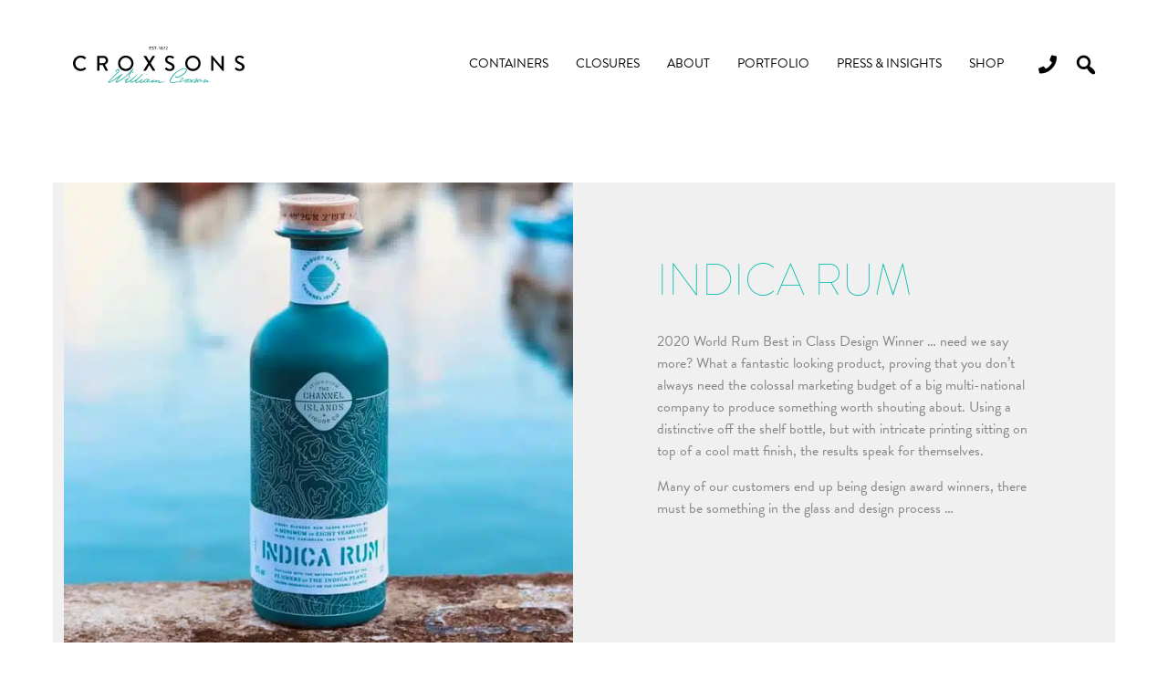

--- FILE ---
content_type: image/svg+xml
request_url: https://www.croxsons.com/wp-content/uploads/2024/02/Croxsons-black-teal.svg
body_size: 9834
content:
<?xml version="1.0" encoding="UTF-8"?> <svg xmlns="http://www.w3.org/2000/svg" id="a" width="1900" height="403" viewBox="0 0 1900.42 403.8"><path d="M845.83,1.37c0-.47.37-.9.9-.9h18.95c.52,0,.9.42.9.9v2.66c0,.47-.37.9-.9.9h-14.97v9.66h12.65c.47,0,.9.44.9.91v2.65c0,.52-.42.9-.9.9h-12.65v10.19h14.97c.52,0,.9.42.9.9v2.61c0,.47-.37.9-.9.9h-18.95c-.52,0-.9-.42-.9-.9V1.37Z" style="stroke-width:0px;"></path><path d="M874.45,28.85c.42-.61.8-1.32,1.24-1.95.42-.61,1.09-.8,1.61-.37.27.24,3.93,3.27,7.57,3.27,3.27,0,5.35-1.98,5.35-4.4,0-2.84-2.46-4.64-7.15-6.59-4.83-2.03-8.62-4.54-8.62-10.04,0-3.69,2.84-8.76,10.37-8.76,4.74,0,8.3,2.46,8.77,2.79.37.24.75.9.29,1.61-.39.56-.81,1.24-1.19,1.8-.39.61-1,.9-1.66.47-.34-.19-3.66-2.37-6.4-2.37-3.98,0-5.35,2.51-5.35,4.27,0,2.7,2.1,4.35,6.03,5.96,5.49,2.23,10.18,4.84,10.18,10.62,0,4.93-4.4,8.96-10.57,8.96-5.78,0-9.43-3.03-10.19-3.74-.42-.39-.75-.71-.27-1.52" style="stroke-width:0px;"></path><path d="M909.41,4.92h-7.72c-.52,0-.9-.42-.9-.9V1.37c0-.47.37-.9.9-.9h20.37c.52,0,.9.42.9.9v2.66c0,.47-.37.9-.9.9h-7.72v27.81c0,.47-.42.9-.91.9h-3.12c-.47,0-.9-.42-.9-.9V4.92Z" style="stroke-width:0px;"></path><path d="M930.34,27.52c1.85,0,3.32,1.47,3.32,3.32s-1.47,3.27-3.32,3.27-3.27-1.47-3.27-3.27,1.47-3.32,3.27-3.32" style="stroke-width:0px;"></path><path d="M958.81,8.67l-3.78,1.8c-.44.19-.91.1-1.05-.32l-.57-1.66c-.14-.39-.04-.76.15-.95l6.73-6.11h2.32c.47,0,.85.42.85.9v30.42c0,.47-.37.9-.85.9h-2.89c-.51,0-.9-.42-.9-.9V8.67Z" style="stroke-width:0px;"></path><path d="M989.84,9.8c0-2.88-2.32-4.97-5.45-4.97-2.84,0-5.17,2.08-5.17,4.97,0,2.56,1.61,4.5,5.3,5.07,3.66-.51,5.32-2.56,5.32-5.07M984.49,30.27c3.36,0,6.06-2,6.06-5.17,0-2.52-2.18-5.12-6.03-5.69-3.83.57-6.01,3.17-6.01,5.69,0,3.12,2.84,5.17,5.98,5.17M979.32,17.1v-.14c-2.03-1.05-4.88-3.66-4.88-7.35,0-5.22,4.35-8.67,10.04-8.67s10.13,3.46,10.13,8.67c0,3.64-2.83,6.25-4.88,7.3v.19c2.18,1,5.74,3.83,5.74,7.91,0,5.17-4.18,9.1-11.04,9.1s-10.85-3.93-10.85-9.1c0-4.12,3.98-7.11,5.74-7.91" style="stroke-width:0px;"></path><path d="M1004.28,32.21l12.79-26.63h-14.02c-.47,0-.9-.42-.9-.9v-2.37c0-.47.42-.9.9-.9h19.38c.47,0,.91.42.91.9v.34l-13.94,29.7c-.42.95-.66,1.29-1.85,1.29h-2.18c-.61,0-1.09-.42-1.09-.9v-.52Z" style="stroke-width:0px;"></path><path d="M1028.11,31.5c3.51-3.98,8.43-9.99,11.94-14.16,2.37-2.66,3.59-5.03,3.59-6.92,0-2.41-1.65-5.17-5.83-5.17-2.6,0-4.73,1.81-6.01,3.18-.37.37-.9.37-1.27,0l-1.61-1.61c-.29-.29-.39-.86-.05-1.24,0,0,3.56-4.64,9.18-4.64,6.77,0,10.38,4.3,10.38,9.28,0,3.64-2,6.16-4.55,9.25-2.51,3.03-5.83,6.91-8.62,10.08h12.09c.47,0,.9.42.9.9v2.28c0,.47-.42.9-.9.9h-18.34c-.52,0-.9-.42-.9-.9v-1.24Z" style="stroke-width:0px;"></path><path d="M85.72,99.87c23.98,0,41.31,8.07,57.46,22.08,2.13,1.9,2.13,4.74.24,6.65l-10.44,10.68c-1.66,2.13-3.81,2.13-5.94,0-11.15-9.73-26.35-15.91-41.07-15.91-33.95,0-59.59,28.48-59.59,61.72s25.88,61.5,59.83,61.5c17.33,0,29.45-6.89,40.84-15.67,2.13-1.66,4.28-1.42,5.7-.24l10.92,10.68c1.9,1.67,1.42,4.75-.24,6.41-16.15,15.67-36.56,23.03-57.69,23.03C38.23,270.82,0,233.06,0,185.59s38.23-85.72,85.72-85.72" style="stroke-width:0px;"></path><path d="M334.78,182.96c15.43,0,28.97-13.05,28.97-29.43,0-15.43-13.54-28.26-28.97-28.26h-42.26v57.69h42.26ZM267.59,106.75c0-2.37,1.9-4.52,4.5-4.52h64.59c28.48,0,51.75,22.56,51.75,50.82,0,21.83-14.49,39.89-35.13,48.2l32.51,60.3c1.67,3.09,0,6.89-4.03,6.89h-18.52c-1.9,0-3.33-1.19-3.81-2.13l-31.58-62.92h-35.85v60.54c0,2.38-2.13,4.52-4.5,4.52h-15.45c-2.61,0-4.5-2.13-4.5-4.52V106.75Z" style="stroke-width:0px;"></path><path d="M584.42,247.07c33.95,0,61.74-27.54,61.74-61.49s-27.79-61.97-61.74-61.97-61.5,28.25-61.5,61.97,27.79,61.49,61.5,61.49M584.42,99.87c47.49,0,85.48,38.23,85.48,85.72s-37.99,85.23-85.48,85.23-85.23-37.76-85.23-85.23,37.74-85.72,85.23-85.72" style="stroke-width:0px;"></path><path d="M830.55,183.21l-47.01-74.31c-1.9-3.08,0-6.65,4.04-6.65h20.18c1.66,0,3.33.95,4.04,2.13l33.48,56.75h.24l33.95-56.75c.47-.95,1.9-2.13,3.79-2.13h20.19c4.03,0,5.94,3.57,4.03,6.65l-47,74.31,48.67,78.59c1.9,3.32,0,6.65-4.04,6.65h-18.28c-1.9,0-3.57-1.2-4.04-2.15l-37.27-60.78h-.47l-36.81,60.78c-.71.95-2.13,2.15-4.03,2.15h-18.28c-4.28,0-6.18-3.57-4.28-6.65l48.91-78.59Z" style="stroke-width:0px;"></path><path d="M1020.26,244.46c2.15-3.08,4.04-6.65,6.18-9.73,2.13-3.09,5.46-4.04,8.07-1.9,1.42,1.19,19.7,16.38,37.99,16.38,16.37,0,26.83-9.98,26.83-22.08,0-14.25-12.35-23.27-35.85-33-24.22-10.21-43.22-22.8-43.22-50.33,0-18.53,14.25-43.93,51.99-43.93,23.76,0,41.56,12.35,43.93,14.01,1.9,1.19,3.79,4.5,1.42,8.07-1.9,2.84-4.03,6.18-5.93,9.02-1.91,3.08-4.99,4.52-8.32,2.37-1.66-.95-18.28-11.87-32.05-11.87-19.94,0-26.83,12.58-26.83,21.37,0,13.52,10.46,21.83,30.16,29.91,27.54,11.17,51.04,24.22,51.04,53.19,0,24.69-22.07,44.87-52.94,44.87-28.97,0-47.25-15.18-51.06-18.75-2.13-1.9-3.79-3.56-1.42-7.6" style="stroke-width:0px;"></path><path d="M1328.42,247.07c33.95,0,61.74-27.54,61.74-61.49s-27.79-61.97-61.74-61.97-61.5,28.25-61.5,61.97,27.79,61.49,61.5,61.49M1328.42,99.87c47.49,0,85.48,38.23,85.48,85.72s-37.99,85.23-85.48,85.23-85.23-37.76-85.23-85.23,37.74-85.72,85.23-85.72" style="stroke-width:0px;"></path><path d="M1531.45,104.14c0-2.37,2.13-4.28,4.52-4.28h5.93l103.05,119.19h.24v-112.3c0-2.37,1.9-4.5,4.5-4.5h15.21c2.37,0,4.5,2.13,4.5,4.5v159.79c0,2.37-2.13,4.27-4.5,4.27h-6.18l-103.05-122.51h-.24v115.64c0,2.37-1.9,4.5-4.5,4.5h-14.96c-2.38,0-4.52-2.13-4.52-4.5V104.14Z" style="stroke-width:0px;"></path><path d="M1795,244.46c2.13-3.08,4.03-6.65,6.18-9.73,2.13-3.09,5.45-4.04,8.07-1.9,1.42,1.19,19.7,16.38,37.99,16.38,16.38,0,26.83-9.98,26.83-22.08,0-14.25-12.35-23.27-35.86-33-24.22-10.21-43.21-22.8-43.21-50.33,0-18.53,14.25-43.93,51.99-43.93,23.76,0,41.55,12.35,43.93,14.01,1.9,1.19,3.79,4.5,1.42,8.07-1.9,2.84-4.03,6.18-5.94,9.02-1.9,3.08-4.98,4.52-8.31,2.37-1.66-.95-18.28-11.87-32.05-11.87-19.94,0-26.83,12.58-26.83,21.37,0,13.52,10.46,21.83,30.16,29.91,27.54,11.17,51.04,24.22,51.04,53.19,0,24.69-22.07,44.87-52.94,44.87-28.97,0-47.25-15.18-51.06-18.75-2.13-1.9-3.79-3.56-1.42-7.6" style="stroke-width:0px;"></path><path d="M819.46,302.9c-3.19,0-4.83,1.31-5.03,3.89-.1,1.91.87,2.53,1.98,3.33l1.31.44c1.02.26,1.98.37,2.83.37,2.68,0,4.43-1,4.49-1.02.51-.34.92-.77,1.14-1.53.25-.89.35-2.2-.45-3.73-.1-.14-.82-1.04-2.7-1.42h-.14c-.72-.11-1.48-.21-2.26-.27-.4-.02-.8-.05-1.19-.05" style="fill:#3db5a8; stroke-width:0px;"></path><path d="M659.23,275.55c-.56,0-.92.07-.96.09-.86.25-1.73.77-2.25,1.87-.51,1.06-.75,2.26-.81,3.18-.5,5.9,3.58,9.88,7.92,11.99.59.27,1.07.42,1.51.49h.05s.09.02.09.02h.36c1.77-.15,2.3-2.08,2.45-3.23.17-2.11.1-2.77.11-4.95.01-.69-.05-1.05-.11-1.68-.4-3.03-2.08-4.97-3.67-6.16-1.9-1.36-3.66-1.61-4.69-1.61" style="fill:#3db5a8; stroke-width:0px;"></path><path d="M1235.9,238.9c-35.15,0-100.3,30.47-150.05,102.87-16.23,23.62-20.18,40.36-12.04,51.17,5.96,7.91,17.56,10.61,30.57,10.61,17.57,0,37.71-4.9,50.06-8.47.34-.11.71-.22,1.14-.34.91-.27,1.78-.54,2.6-.79,2.43-.8,4.23-1.65,5.59-2.47,3.74-2.35,4.06-4.74,3.88-6v-.06c-.24-1.63-1.58-2-2.71-2-.75,0-1.41.16-1.56.2-.97.3-2.02.72-3.04,1.06-15.95,5.32-37.61,9.38-54.42,9.38-11.53,0-20.77-1.91-24.33-6.64-4.62-6.13,1.5-20.66,13.67-39.2,50.98-77.66,113.23-100.5,141.86-100.5,6.13,0,10.72,1.05,13.33,2.82,2.7,1.85,3.78,4.18,3.52,7.56-1.21,15.86-33.26,48.12-80.98,70.88l-.32.16c-5.49,3.04-12.07,5.79-17.7,7.41-.97.16-1.86.24-2.66.24-4.78,0-6.51-2.66-7.04-3.79-.21-.52-.35-.95-.35-.95h-.02c-.92-2.83-3.56-4.9-6.7-4.9-1.96,0-3.73.81-5,2.11l-.05.04-.22.27c-.65.82-1.75,2.7-1.35,5.65l.09.47c.44,1.9,2.87,8.93,15.1,10.46,1.25.14,2.61.21,4.05.21,2.65,0,5.61-.27,8.82-.99,1.4-.31,2.88-.67,4.48-1.11,4.64-1.35,10.11-3.24,15.88-5.86,3.21-1.57,6.74-3.38,10.51-5.45,1.37-.81,2.51-1.45,3.46-1.92.44-.25.86-.49,1.31-.75,15.28-8.55,28.72-17.88,39.51-27.27l.07-.06c16.86-14.67,27.26-29.5,28.2-41.69.57-7.4-2.43-13.74-8.46-17.84-4.35-2.97-10.76-4.52-18.68-4.52" style="fill:#3db5a8; stroke-width:0px;"></path><path d="M1217.22,346.7c-.09,0-.35,0-.76.01h-.59c-2.91,0-6.79.35-11.59,1.5l-.4.09-.31.07h.01c-1.37.34-2.74.72-4.1,1.2-.44.16-.89.34-1.34.51l-.3.11c-4.22,1.63-9.21,3.76-15.1,6.5-.57.27-1.76.94-2.27,1.71-.17.29-.27.6-.26.95l.04.24c.17.55.76.74,1.46.74,1.4,0,3.24-.74,3.24-.74,5.33-2.16,12.15-4.4,17.69-6.08.72-.21,1.41-.41,2.07-.61,2-.54,5.05-1.25,7.47-1.25.82,0,1.57.09,2.18.29.26.1.54.22.77.37l.21.17.3.32.2.52c-.01,1.46-2.66,3.26-3.78,4.14-10.81,8.48-22.57,16.12-32.05,26.08-2.87,3.02-9.47,8.67-6.54,11.84.97,1.06,2.53,1.45,4.34,1.45,3.52,0,8-1.46,11.02-2.2,0,0,20.39-5.2,62.83-21.44-5.76,5.7-14.98,15.07-12.24,21.85,1.51,3.74,5.83,5.8,10.71,5.8,2.08,0,4.28-.37,6.39-1.16,6.53-2.6,10.81-8.4,14.7-12.89,1.95-2.27,3.29-4.33,5.33-6.9,2.07-2.61,3.73-4.45,5.38-7.6,0,0,1.91-3.12,1.81-6.09,6.68.84,13.95,2.11,14.62,2.11l.26.14,3.87,11.32c-1.15.5-2.32.96-3.51,1.43l-15.42,6.14h-.02s-.49.21-.49.21c-2.15.86-10.43,4.45-11.95,8.4-.12.42-.24.95-.17,1.56.02.29.09.52.19.74v.05c.22.46.56.76.92.95l.2.1.21.07c.24.07.52.1.82.1,1.93,0,4.95-1.2,5.93-1.62l13.04-5.61h0s.34-.15.34-.15c.91-.4,1.82-.76,2.74-1.09,2.68-.96,5.43-1.62,8.23-2.26l.35-.06c.14-.02.27-.04.4-.04.97,0,1.43.8,1.62,1.3,2.05,4.74,3.96,7.39,4.94,8.58l.27.32.1.1.6.6c.22.17.71.47,1.51.49h.36c.51,0,1.05-.02,1.55-.07.39-.01.8-.06,1.21-.12l.21-.02h0s.67-.14.67-.14l.31-.07.2-.05h.01c.91-.29,1.8-.75,2.57-1.48,1.4-1.36,2.21-3.07,2.62-4.82,1.01-4.7-.69-7.79-1.3-8.72-1.8-2.57-4.37-3.89-4.37-3.89,3.11-1.35,6.21-2.63,9.25-3.88,4.85-2,6.95-2.68,11.89-5.03.42-.2,2.17-1,4.32-2.21,2.79-1.57,4.19-3.02,4.9-4.08.85-1.29.6-2.27.41-2.68-.25-.46-.62-.75-1-.89-.42-.15-.89-.21-1.33-.21-1.5,0-3.02.64-3.57.9l-.5.25s-7.96,3.88-10.06,4.75c-2.99,1.26-7.79,3.24-11.5,4.79l-6.65,2.89h0s-.25.09-.25.09c-.16.05-.29.07-.41.07-.4,0-.56-.25-.6-.35l-.16-.5-.06-.32s-.71-3.96-1.68-7.5c-.17-.66-.36-1.3-.55-1.9-.4-1.2-.81-2.23-1.22-2.88-.32-.4-.67-.7-1.07-.87h.02-.05s-.44-.15-.44-.15c-.89-.19-3.38-.29-6.69-.34-4.9-.29-11.65-.59-18.13-.59-2.92,0-5.79.06-8.4.21-3.44.3-9.52,1.25-17.54,4.04-2.2.85-4.29,1.67-6.29,2.43-1.47.62-2.67,1.06-3.66,1.37-5.3,2.01-9.56,3.76-14.91,5.96-6.87,2.82-19.34,7.41-26.29,9.88-7.3,2.6-13.14,4.13-16.1,4.13-1.32,0-2.07-.31-2.1-.97.1-2.12,8.4-8.47,13.9-12.45,6.28-4.54,12.75-8.98,18.49-14.26,1.34-1.22,3.42-3.08,5.02-5,.25-.3.47-.59.67-.87l.17-.27c2.56-3.88-.1-5.73-1.31-6.33-.34-.15-.7-.26-1.05-.39-.16-.04-.4-.1-.71-.16-.01-.01-1.38-.44-4.01-.61-.31-.02-.62-.06-.96-.09M1251.46,393.2c-2.57,0-2.89-2.28-2.89-2.33-.12-1.21.49-2.47,1.02-3.33.24-.32.49-.67.79-1.07,4.39-5.9,15.15-18.79,19.85-18.79.94,0,1.62.51,1.98,1.68.09.36.11.8.02,1.32-.19.84-.67,1.88-1.25,2.92l-.15.26c-1.19,2.07-2.63,3.98-2.63,3.98-3.06,3.88-9.61,13.61-15.36,15.17-.52.12-.99.19-1.38.19M1316.73,394.86l-2.88-7.14c5.49,1.65,2.88,7.14,2.88,7.14" style="fill:#3db5a8; stroke-width:0px;"></path><path d="M1370.75,353.78c-.81,0-1.7.04-2.63.14-3.21.31-5.78,1.24-7.84,2.38-2.05,1.21-6.33,4.35-8.36,10.44-2.15,6.59-1.09,13.72-.4,16.99-3.62,2.05-7.74,4.7-10.59,7.55-4.08,3.79-4.93,6.68-4.65,8.68.35,2.47,2.45,3.83,5.89,3.83,2.18,0,4.85-.57,7.75-1.65,5.88-2.21,8.67-5.56,10.01-7.99,1.34-2.47,1.81-5.13,1.45-7.95,1.1-.49,3.41-1.43,10.44-4.08-3.63,6.04-2.18,12.19,3.06,14.49.54.2,1.11.34,1.7.44.71.1,1.43.14,2.16.14,4.75,0,9.53-1.85,12.33-3.16,3.89-1.97,8.02-4.38,11.79-6.15l.72-.34.47-.19c2.51-.99,4.93-1.31,7.04-1.31,2.96,0,5.29.64,6.3.97l.5.17.06.02h0c.25.07.51.17.75.25h0s.09.04.09.04c.3.1.62.2.94.29,1.95.5,3.78.7,5.46.7,3.81,0,6.8-.99,8.4-1.65,3.58-1.62,7.69-4.13,11.68-6.53l10.04-5.38,7.07-3.41c.55-.24,1.31-.5,2.02-.55h.54c.49.09.89.31.94.87l-.11.61c-.16.45-.85,1.8-3.61,4.22-1.73,1.56-4.1,3.66-5.12,4.39-4.52,3.33-10.68,7.32-13.77,10.97-.59.74-3.72,4.94.49,7.39,1.01.54,2.16.77,3.41.77,7.74,0,19.31-9.2,27.84-13.6,2.02-1.05,3.27-1.4,4.03-1.4.97,0,1.14.59,1.12,1l-.05.4c-.25,1.56-.66,3.74-.71,5.59.04,1.47.67,4.2,4.65,5.19,1.15.29,2.4.41,3.68.41,1.95,0,4.01-.27,6.04-.66,1.3-.25,2.74-.51,4.24-.81,3.14-.69,11.79-2.98,18.42-8.58.44-.4,2.11-2.01,1.46-2.53-.1-.1-.29-.14-.52-.14-.54,0-1.27.19-1.55.27-1,.29-2.58.75-4.09,1.3-6.2,2.27-13.1,4.37-18.1,4.37-.84,0-1.61-.05-2.33-.19-3.17-.55.32-5.6,3.02-9.45l.06-.09.1-.14c.21-.3.41-.6.61-.89,1.8-2.68,2.08-4.32,2.05-5.19-.17-1.53-1.41-2.17-3.33-2.17-8.77,0-31.93,13.18-35.2,14.79,5.58-4.32,25.79-24.59,13.86-24.59-1.11,0-2.5.17-4.19.55-13.44,2.99-23.21,11.93-35.53,17.38-1.93.79-4.59,1.63-7.02,1.63-.56,0-1.11-.04-1.63-.15-8.1-1.67.11-15.97-3.52-20.06l-.25-.29c-.54-.52-1.88-1.57-4.23-1.57-.59,0-1.24.06-1.95.22h-.06s-.24.07-.24.07c-1.21.35-5.74,2.03-4.39,7.75.09.32.2.64.29.96l.04.12.15.47c.29,1.06.75,3.39-.11,5.59l-.35.74v.04c-.39.65-.86,1.32-1.5,2l-.09.09-.04.04c-.51.49-1.07.97-1.68,1.46l-.09.06c-5.53,4.35-14.71,8.27-20.41,8.27-2.46,0-4.25-.74-4.84-2.47-2.81-8.48,20.27-8.4,23.79-15.36,1.33-3.61-1.68-5.2-2.12-5.41-.75-.27-1.57-.39-2.37-.39-2.02,0-3.96.66-4.54.89-.32.12-.66.25-.99.39h-.01c-.34.14-6.28,2.62-6.3,2.63-22.25,8.27-26.91,10.14-28.86,11.02-.85-4.32-1.43-12.29,1.67-16.01.4-.47,1.58-1.91,5.29-2.27.66-.06,1.3-.1,1.85-.1,2.63,0,3.11.67,3.18.87.12.3-.01,1-.52,1.97l-.87,1.41-.75,1.26c-.24.4-.47.8-.69,1.17l-.2.34-.27.46c-1.9,3.66.46,4.65.91,4.82l.12.02.27.05h.16s.07.02.1.02c1.25,0,2.58-.97,3.51-1.81h0s.07-.05.07-.05c.42-.39.76-.75.95-.96.21-.22.41-.49.62-.75l.39-.45.44-.5.24-.36c.27-.36.52-.72.72-1.06,2.52-3.96,3.49-7.5,2.46-10.09-1.05-2.65-3.84-3.99-8.28-3.99M1345.12,396.15c1.25-1.22,3.81-3.22,8.3-5.8.03.89-.14,1.66-.46,2.26-.19.36-.77,1.42-3.69,2.52-1.98.75-3.36.97-4.14,1.02" style="fill:#3db5a8; stroke-width:0px;"></path><path d="M667.65,242.12c-1.87,0-3.62,1.51-3.97,1.83l-.06.06h-.01c-1.55,1.45-4.43,4.12-5.49,5.25-6.31,6.82-12.68,13.84-18.82,20.61-8.76,9.66-17.72,19.53-26.88,29.18-11.08,11.43-47.74,47.1-98.24,74.35-1.38.75-2.77,1.48-4.18,2.22-.24.12-.49.26-.74.39-4.97,2.58-10.07,5.14-15.33,7.7-.86.4-3.16,1.41-4.93,1.41-1.02,0-1.87-.35-2.15-1.36-.06-.26-.1-.54-.1-.84,0-2.38,2.15-5.75,2.79-6.73,1.48-2.17,3.08-4.29,4.52-6,14.87-17.54,28.53-33.35,41.8-48.34.76-.86,1.51-1.71,2.28-2.57,3.31-3.71,6.74-7.55,9.66-11.65,1.21-1.72,2.13-4.29,1.2-6.43l-.09-.17-.16-.27c-.37-.56-1.11-1.34-2.38-1.5l-.49-.02-.64.04h-.06c-1.53.19-2.78.92-3.69,1.62l-.9.67c-5.91,4.48-12.26,9.3-18.55,14.72-1.8,1.51-3.81,3.01-5.63,4.49-38.69,29.05-95.85,64.17-97.52,65.19-3.96,2.3-7.46,4.14-11.55,5.84-1.24.46-2.16.66-2.84.66-.8,0-1.26-.26-1.5-.7-.29-.57-.14-1.42.04-1.98l.04-.12.04-.12c.34-.92.81-1.9,1.34-2.84l.07-.12c.24-.41.49-.82.74-1.22,1.92-2.93,4.94-6.3,5.51-6.94.26-.29.52-.56.8-.85.69-.72,1.37-1.46,2.12-2.26,19.05-20.45,36.58-38.62,53.58-55.48,1.61-1.42,3.61-3.22,5.85-5.24.42-.37.87-.77,1.31-1.17l20.72-17.94c.71-.57,1.47-1.24,2.3-1.97h0c6.74-6.14,16.48-17.63,14.57-31.34-.84-5.59-3.63-8.7-4.77-9.74-2.78-2.41-5.85-3.26-8.8-3.26-1.65,0-3.26.26-4.75.67l-.37.11c-.66.19-1.31.41-1.92.65-2.74,1.17-6.18,3.44-6.73,3.81-2.74,2.1-4.89,4.4-6.3,6.15l-.45.5s-.64.77-1.47,2.08l-.09.12c-2.26,3.58-5.94,10.99-3.52,18.48.32.85,1.3,3.09,3.03,4.25l.5.29.11.05.66.27c.19.02.36.05.51.05,1.07,0,1.36-.7,1.45-1.12,0,0,.12-1.55.25-2.84v-.06s.02-.12.02-.12c.05-.47.1-.91.14-1.2h.01c.37-2.77,1.01-5.18,1.67-6.99,1.17-3.21,3.37-6.04,5.1-7.87.9-.87,1.83-1.77,2.81-2.66.26-.21,3.71-3.07,7.07-3.07.84,0,1.66.17,2.43.6l.11.05h.02c.59.39,2.05,1.65,2.37,4.75.15,1.82.1,4.39-.72,7.27-.35,1.11-2.26,6.38-8,11.73-.57.5-1.3,1.12-2.1,1.82h-.02s-.65.59-.65.59l-17.49,15.95c-8.2,7.75-15.76,14.98-26.6,25.84-5.17,5.55-10.56,11.08-15.76,16.43-11.65,11.95-23.68,24.32-34.04,37.53-.47.57-.92,1.15-1.34,1.7l-.21.27-.19.27c-2.03,2.93-4.88,8.23-2.84,12.8.46.9,1.11,1.73,1.95,2.5,1.9,1.67,4.4,2.28,7.06,2.28,6.21,0,13.28-3.34,15.45-4.45,3.74-1.96,6.76-3.82,6.91-3.92l21.11-13.1c16.81-11.02,42.68-28.04,55.52-36.82h.01c.5-.36.99-.69,1.43-1.01.55-.34,1.1-.62,1.4-.62.42,0,.34.57-.96,2.36-.2.27-.4.54-.59.79l-.02.05c-.44.57-.85,1.14-1.19,1.62h0c-2.68,3.83-5.34,7.62-5.41,7.74-10.26,13.33-14.64,19.56-17.09,23.76-.84,1.47-2.86,5.35-3.38,9.53-.01.24-.04.49-.05.75.01,8.28,5.66,9.3,7.57,9.4.12.01.25.01.37.01,7,0,16.63-5.15,18.54-6.21l.32-.19h.02s21.63-12.18,21.63-12.18h-.04c5.53-3.07,10.97-6.29,16.32-9.58l2.05-1.29,25.04-17.54c4.55-3.62,8.88-7.15,13-10.58,14.62-11.58,30.28-25.32,44.65-40.6,5.88-5.9,8.95-9.33,8.95-9.33.24-.25.49-.51.7-.75-.46.8-5.58,7.94-9.93,16.72-.92,1.92-11.28,24.42,2.11,37.79.85.86,1.75,1.61,2.68,2.26.66.44,1.67.99,2.98,1.41l.17.05c.54.17,1.14.31,1.77.42.62.09,1.22.12,1.76.12,1.57,0,2.68-.3,2.88-.36.65-.3,1.34-.79,1.65-1.6.04-.26.02-.51-.02-.75-.44-1.48-3.24-3.23-3.24-3.23h.01c-5.12-3.47-6.69-7.72-6.69-7.72h.01c-.19-.37-.35-.74-.51-1.11-.12-.25-.22-.5-.32-.75-.12-.27-.22-.56-.32-.85-3.47-9.64,1.57-20.71,4.98-26.55,5.37-8.32,10.93-16.67,16.32-24.74,5.7-8.56,11.6-17.41,17.26-26.2.95-1.48,1.81-3.13,2.55-4.85l.02-.06h0c.59-1.38,1.06-2.83,1.46-4.27.59-2.96-.41-3.83-.6-3.97l-.32-.22c-.49-.25-.99-.35-1.47-.35" style="fill:#3db5a8; stroke-width:0px;"></path><path d="M771.02,305.38c-1.57,0-5.2.69-10.71,5.73-6.99,6.43-20.27,18.62-30.43,27.84h-.01c-.52.5-1.04,1-1.57,1.5-.29.27-20.87,19.06-27.62,24.19-6.55,4.89-15.03,10.76-21.95,14.01-2.26,1.02-4.54,2.01-6.9,3.02l-1.4.59c-3.11,1.32-6.26,2.66-9.4,3.87-2.07.75-9.22,3.17-14.27,3.17-.99,0-1.88-.09-2.66-.31-.97-.34-1.9-1.02-1.92-2.46l.04-.34.02-.34c.29-1.67,1.37-3.32,2.65-4.93,3.18-3.89,8.82-9.35,9.41-9.91,5.59-5.35,13.4-12.75,21.06-20,11.03-10.44,22.43-21.25,26.58-25.33,1.2-1.19,2.42-2.38,3.63-3.57l.05-.05c.3-.3.62-.61.92-.91,1.09-1.15,2.73-3.21,3.13-5.41l.07-.56h0c.12-1.9-.89-2.81-1.62-3.22l-.54-.25h-.07c-.27-.11-.57-.15-.86-.15-2.84,0-5.88,3.78-5.88,3.78l-.2.25s-4.55,5.51-9.32,9.78c-9.51,8.56-27.81,24.47-36.2,31.24-.32.26-1.48,1.19-3.33,2.58l-.22.16c-2.52,1.73-5,3.49-7.49,5.25-2.58,1.83-5.22,3.68-7.87,5.5-6.56,4.28-14.36,8.93-22.62,13-2.97,1.36-5.98,2.67-8.92,3.94l-3.82,1.67c-4.34,1.88-7.32,2.48-9.36,2.48-1.2,0-2.07-.21-2.7-.49l-.44-.24h-.01l-.36-.26-.14-.11c-1.07-1.07-.32-2.77.69-4.19.49-.57.99-1.14,1.42-1.61.3-.32.57-.64.84-.91v-.02s.37-.42.37-.42c.79-.95,1.61-1.82,2.43-2.71,2.58-2.74,5.23-5.41,8.18-8.37,4.25-4.32,8.56-8.62,12.83-12.86.71-.64,1.29-1.29,1.73-1.93,1.43-1.97,1.65-3.98.57-5.96-.25-.46-.54-.84-.86-1.19-.41-.4-1.58-1.3-3.51-1.3-1.14,0-2.55.31-4.22,1.24l-.44.26-.71.45-.44.32-1.58,1.37c-1.15.79-2.46,1.66-3.81,2.57-2.25,1.62-4.94,3.42-7.97,5.14-.31.17-.57.32-.79.44h-.04c-4.82,2.66-10.42,5.03-16.39,6.21h0s-.26.05-.26.05c-.34.06-.66.12-1,.19-1.4.34-3.43,1.19-3.27,3.23h0c.15,2.02,1.43,2.68,3.22,2.68.27,0,.56-.01.85-.04,4.68-.76,9.15-2.2,13.25-3.94,0,0-.24.31-.66.85l-.32.44-.44.6-.11.14c-1.83,2.47-4.97,6.89-7.57,11.5-1.12,1.73-2.41,4.09-3.23,6.76v.04c-.55,1.78-.87,3.69-.8,5.65.15,2.08.77,4.18,2.35,5.78,1.7,1.71,4.22,2.57,7.55,2.57h.01c3.71,0,8.4-1.06,14.07-3.18,3.91-1.45,7.61-3.08,11.24-4.8l8.65-4.52c2.56-1.35,5.12-2.72,7.72-4.13,2.97-1.61,6.03-3.26,9.15-4.89-.54.79-1.05,1.62-1.53,2.48-.87,1.76-4.95,11.08,4.52,15.07,1.7.54,3.49.8,5.32.87h.16c.27.01.55.01.82.01.75,0,1.48-.02,2.22-.07,5.44-.51,11.94-2.81,16.44-4.67l.05-.02c5.42-2.31,10.79-4.93,16-7.46,3.37-1.65,6.84-3.33,10.31-4.94-.34.95-.66,2.1-.89,3.32-.55,3.02-1.25,11.98,8.41,14.8,1.29.34,3.19.67,5.76.67,3.99,0,9.58-.81,16.82-3.67,4.93-1.96,11.74-5.03,15.81-6.89l2.21-1.16s-.15,2.3.66,4.87l.05.12v.04c.87,2.36,3.47,6.65,10.94,7.04.31,0,.64.01.97.01.75,0,1.53-.02,2.37-.09h.11c.89-.09,1.8-.19,2.77-.32.4-.06.8-.12,1.2-.19,1.02-.16,1.98-.36,2.92-.56h0s9.22-1.51,17.57-7.5c.34.69,1.2,2.15,2.87,3.53.74.56,1.52,1.02,2.33,1.4,2.05.92,4.45,1.29,6.95,1.29,5.24,0,10.93-1.58,14.75-2.88.4-.14.77-.27,1.14-.4l.24-.09c4.25-1.56,6.6-2.89,7.8-3.59l.19-.1c.27-.15.8-.39,1.37-.4h.02l.27.02.17.04.25.1c.41.21.75.65,1.05,1.11.65.8,2.38,2.5,5.86,3.32,1.53.36,3.49.62,5.91.62,1.85,0,3.97-.15,6.39-.52,2.22-.41,4.93-.99,7.35-1.63l.12-.04c.42-.11.85-.24,1.26-.35,1.47-.42,2.88-.72,4.27-1.1,1.53-.41,3.07-.8,4.73-1.26l17.17-5.33c-1.96,2.38-3.03,5.15-2.79,7.51.05.5.16.96.31,1.41.86,2.08,2.53,3.03,4.14,3.46.5.12,1.09.19,1.71.19,3.44,0,8.6-1.77,13-3.61l.12-.05c.89-.37,1.75-.75,2.55-1.11l15.41-6.66,6.36-3.03s.62-.26.99-.26c.31,0,.44.19-.1.84-.3.36-2.15,2.6-3.37,4.54-.36.59-1.82,3.21-.69,5.13l.15.24.04.05.41.44.11.09.5.37c.9.55,2.26.99,4.27.99,5.46,0,13.79-3.14,24.68-9.36l.44-.2c.39-.15.7-.22.97-.26.06-.01.14-.01.2-.01.17,0,.32.02.45.07l.12.06.14.07.09.09.09.07c.2.26.26.6.27.81v.19c.09.95.35,2.91,1.3,5.1,3.42,7.7,10.95,9.48,17.22,9.48,3.59,0,6.76-.59,8.5-.99,13.3-3.28,36.38-12.49,47.14-16.91.05-.02,2.06-.94,2.56-2.27.34-1.14-.51-1.6-1-1.77-.37-.11-.89-.21-1.53-.21-.86,0-1.98.16-3.41.65-4.42,1.58-8.9,2.88-14.46,4.4-1.81.5-3.63,1.01-5.45,1.56-4.67,1.38-9.48,2.81-14.32,3.46-4.98.69-9.16,1.14-13.4,1.14-2.12,0-4.17-.11-6.26-.36l-.57-.06c-1.24-.21-2.79-.66-3.81-1.58l-.31-.39-.24-.39-.07-.16c-.95-2.03.61-4.69,1.1-5.43.65-.95,1.31-1.88,2.02-2.84l.74-.99c1.07-1.42,2.71-3.57,2.28-5.63-.31-1.66-1.46-2.58-3.18-2.58-2.17,0-5.02,1.45-7.16,2.66l-7.11,3.78c-.46.24-.94.49-1.41.72-2.86,1.48-5.73,2.97-8.62,4.42l-.55.29c-2.05,1.02-4.15,2.08-6.25,2.97-1.04.44-1.91.79-2.67,1.09h-.01c-.64.25-1.17.45-1.63.61-.71.21-1.16.3-1.42.3-.9,0,.26-.99.65-1.3l.11-.1h.01l1.97-1.56s10.08-8.4,12.26-12.68c.4-.95.5-1.77.17-2.36-.34-.61-1.05-1.32-2.56-1.32-1.3,0-2.82.51-4.15.97l-.89.29c-2.2.7-4.43,1.52-6.84,2.51-4.09,1.68-8.12,3.63-12.03,5.53l-1.88.91c-2.91,1.42-5.89,2.87-8.88,4.27-2.26,1.02-7.37,3.27-11.73,4.6-1.82.5-3.72.96-5.74,1.32-.24.04-.42.06-.59.06-1.3,0-.35-1.17.02-1.58.66-.67,1.38-1.29,2.11-1.87,2.82-2.05,5.75-3.62,7.29-4.4,0,0,10.71-5.71,13.64-8.83,1.05-1.22,1.76-2.51,1.82-3.77-.07-.67-.34-1.42-1-2.11-.45-.32-.99-.55-1.63-.61-.22-.02-.47-.04-.72-.04-3.09,0-7.22,1.75-9.16,2.55l-4.18,1.82c-3.53,1.52-7.2,3.16-10.82,4.63-10.18,4.14-19.4,7.25-29.93,9.97-2.42.6-6.34,1.45-10.72,1.96-1.88.2-3.98.39-5.8.49h-.4c-1.22,0-1.77-.17-2.02-.34l-.3-.44c-.21-.57.41-1.56,1.01-2.33,2.84-3.39,8.63-9.42,14.75-11.38h0s.39-.15.39-.15c0,0,.95-.32,1.95-.85l.06-.04.04-.02c.47-.29,2.32-1.51,2.78-3.63.11-.49.15-1.02.1-1.6-.24-1.66-1.31-2.53-1.71-2.79-.85-.52-1.78-.71-2.71-.71-1.82,0-3.52.75-4.12,1.05-1.1.59-2.21,1.26-3.03,1.78h-.02s-.32.22-.32.22c-.31.19-.79.44-1.15.44-.17,0-.32-.06-.4-.24-.11-.27-.07-.71.07-1.52l.05-.31c.4-2.06.01-3.79-1.12-5.17-1.88-2.27-5.56-3.03-8.83-3.22-.31-.01-.74-.02-1.22-.02-5.91,0-23.61,1.58-39.3,18.98-.6.67-1.24,1.38-1.87,2.13h-.01s-5.58,6.95-11.85,10.58c-.91.5-1.87.96-2.88,1.38l-.06.02c-1.57.65-3.27,1.19-5.09,1.53-1.76.36-3.67.61-5.53.61-1.36,0-2.71-.14-3.97-.46-.32-.11-1.92-.7-3.08-1.82-2.21-2.31-.25-4.52.41-5.15.26-.24.52-.46.79-.66l16.93-14.02c.06-.06,3.96-3.37,3.58-6.66l-.15-.7v-.04c-.1-.32-.25-.66-.42-1-.31-.47-1.57-2.11-4.12-2.11-1.04,0-2.3.27-3.79,1.01-3.06,1.75-6.76,4.85-10.99,8.42-1.88,1.57-3.88,3.24-5.93,4.89-4.06,3.09-10.97,7.77-19.86,11.65-.27.11-.54.22-.82.34-.87.35-1.75.71-2.61,1.06-4.01,1.65-7.77,3.21-11.94,4.05-.95.17-2.82.55-4.77.55-2.11,0-4.3-.44-5.53-2-.76-.96-.79-2.51-.4-4.25,1.45-4.98,6.05-10.41,9.38-13.84l1.56-1.48h0s60.94-58.58,60.94-58.58c2.6-2.46,2.06-4.13,1.5-4.9-.51-.71-1.4-1.19-2.48-1.4h-.02l-.36-.05c-.1-.01-.22-.01-.36-.01M792.43,391.76c-.29,0-.57,0-.87-.02h-.17c-.3-.02-.6-.05-.89-.07l-.65-.1c-.74-.15-1.95-.59-2.47-1.71l-.05-.12-.04-.12c-.09-.3-.12-.6-.14-.92v-.25c.01-.7.21-1.43.59-2.22l.02-.05c.25-.5.55-1.02.94-1.57l.19-.2c6.21-9.13,17.33-14.7,17.33-14.7,6.11-3.19,11.2-3.91,14.52-3.91.91,0,1.68.05,2.35.12.39.06,1.07.22,1.68.66l.06.05c.64.49,1.17,1.31,1.12,2.65-.06.55-.24,1.1-.42,1.57-1.43,2.97-4.02,5.95-6.65,8.48-.52.5-2.36,2.17-4.99,4.13-1.52,1.07-12.07,8.31-21.46,8.31M582.04,379.27l.09-.19.09-.05-.05.05-.12.19Z" style="fill:#3db5a8; stroke-width:0px;"></path></svg> 